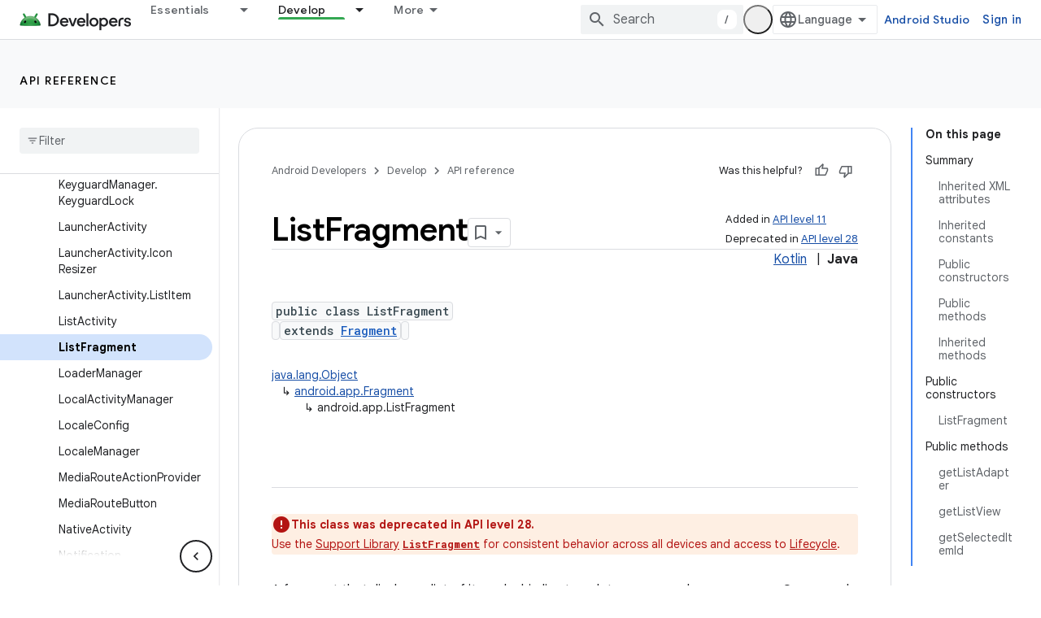

--- FILE ---
content_type: text/html; charset=UTF-8
request_url: https://feedback-pa.clients6.google.com/static/proxy.html?usegapi=1&jsh=m%3B%2F_%2Fscs%2Fabc-static%2F_%2Fjs%2Fk%3Dgapi.lb.en.OE6tiwO4KJo.O%2Fd%3D1%2Frs%3DAHpOoo_Itz6IAL6GO-n8kgAepm47TBsg1Q%2Fm%3D__features__
body_size: 78
content:
<!DOCTYPE html>
<html>
<head>
<title></title>
<meta http-equiv="X-UA-Compatible" content="IE=edge" />
<script type="text/javascript" nonce="yylmJxTHkGVJ_Ek7GoKdiQ">
  window['startup'] = function() {
    googleapis.server.init();
  };
</script>
<script type="text/javascript"
  src="https://apis.google.com/js/googleapis.proxy.js?onload=startup" async
  defer nonce="yylmJxTHkGVJ_Ek7GoKdiQ"></script>
</head>
<body>
</body>
</html>
